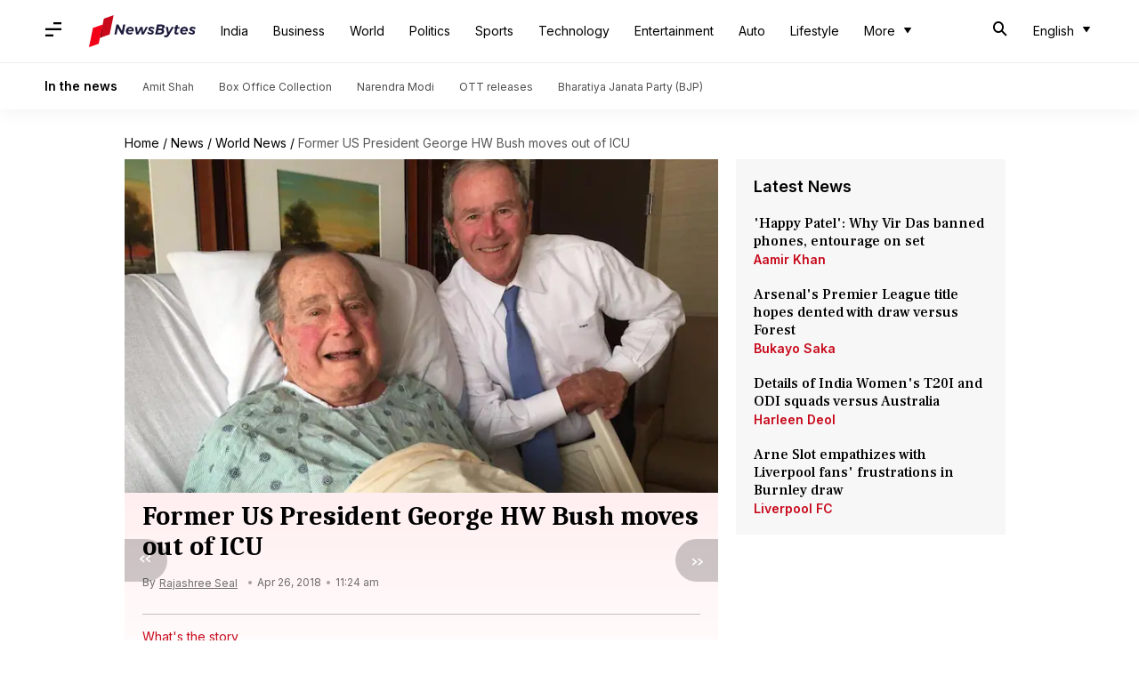

--- FILE ---
content_type: application/javascript; charset=utf-8
request_url: https://fundingchoicesmessages.google.com/f/AGSKWxVwpufUnzoScLph3aJAMw0TaJth-4uOKxQthd9qSCx-Mbd6pYAb0Ck9IXl_9H-aJEfdqFmW9zvchi2ah2yDWyHN53VrZSyqOYaMKgggWuUA5Er7Y26RUcNczkYKawMt4AZRp5EdH2vUXANtRybN4dT63Ka4ybOJA99J49WCyCj9RMulAFNldfFRi045/_/adinsertjuicy./468-60._adsetup_/showsidebar-ad-/adPos?
body_size: -1289
content:
window['e773fa49-3742-43d1-be15-b7cf701e2c26'] = true;